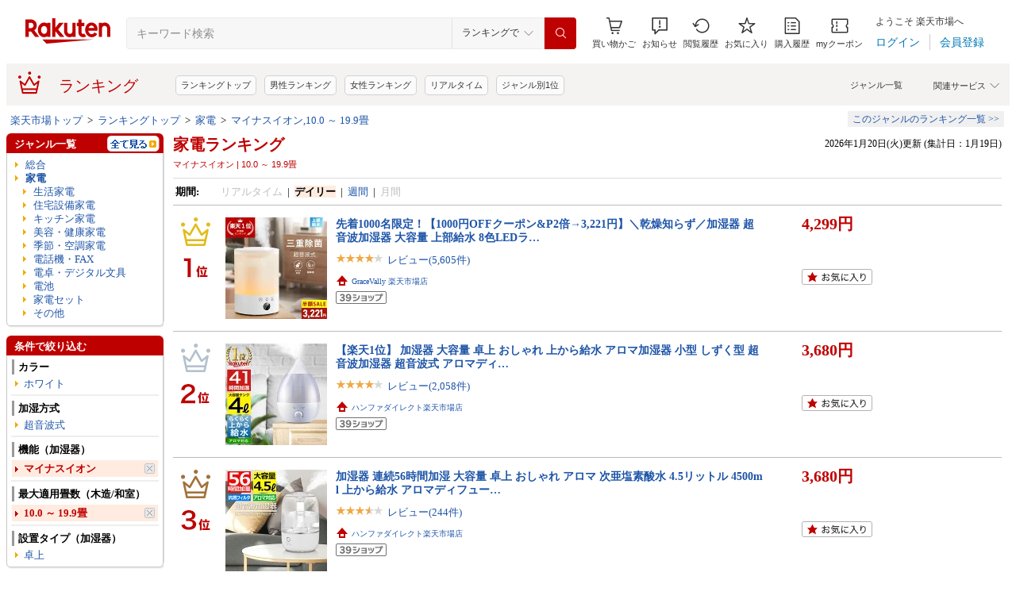

--- FILE ---
content_type: application/javascript; charset=EUC-JP
request_url: https://api.ranking.rakuten.co.jp/q?qt=1&eid=11&enc=0&du=6&gid=562637&ge=9&len=100&slen=40&offset=20&protocol=secure&callback=jsonp65626371111111&_=1768905864013
body_size: 4680
content:
jsonp65626371111111({"code":"0","items":[{"asurakuareanames":"","asurakuareas":"","asurakuflg":"0","asurakuprefs":"","dealpoint":null,"genreId":"562637","genrecolor":"#BF0000","genrename":"家電","genrepath":"/0/562637/100644/565080/212495","haspricerange":0,"imageurl128":"https://tshop.r10s.jp/brita/cabinet/bx/item_cartridge/maxtra/maxtrapro-8_p01.jpg?fitin=128:128","imageurl64":"https://tshop.r10s.jp/brita/cabinet/bx/item_cartridge/maxtra/maxtrapro-8_p01.jpg?fitin=64:64","itemid":10000161,"itemname":"【レビュー特典あり】【訳アリ】公式 浄水器のブリタ 交換用カートリッジ マクストラプロ ピュアパフォー…","itempointendtime":0,"itempointrate":"0","itempointstarttime":0,"itemurl":"https://item.rakuten.co.jp/brita/maxtraplus-8/","kakaku":"7,990円","mobileshoppointendtime":0,"mobileshoppointrate":"0","mobileshoppointstarttime":0,"mobileurl":"http://m.rakuten.co.jp/brita/n/maxtraplus-8/","postageflg":0,"prerank":"0","price":"7990","rank":"1","revavedecimal":"77","revaveinteger":"4","reviewave":"4.77","reviewnum":"22325","reviewurl":"https://review.rakuten.co.jp/item/1/368318_10000161/1.1/","revnumcomma":"22,325","rtrurl":"https://ranking.rakuten.co.jp/realtime/562637/","servicetype":"","shopid":368318,"shopname":"浄水器のブリタ公式 楽天市場店","shoppointendtime":0,"shoppointrate":"0","shoppointstarttime":0,"shopurl":"https://www.rakuten.co.jp/brita/","tags":null,"updatedate":"2026/01/20","updatetime":"19:36"},{"asurakuareanames":"","asurakuareas":"","asurakuflg":"0","asurakuprefs":"","dealpoint":null,"genreId":"562637","genrepath":"/0/562637/100191/212540/509412","haspricerange":1,"imageurl128":"https://tshop.r10s.jp/mtgec-beauty/cabinet/refa/refa_siron_pro/imgrc0110490381.jpg?fitin=128:128","imageurl64":"https://tshop.r10s.jp/mtgec-beauty/cabinet/refa/refa_siron_pro/imgrc0110490381.jpg?fitin=64:64","itemid":10002142,"itemname":"【国内シェア&楽天総合1位！】リファ公式店 ストレートアイロン プロ ツヤ ストレートアイロン リファ Re…","itempointendtime":0,"itempointrate":"0","itempointstarttime":0,"itemurl":"https://item.rakuten.co.jp/mtgec-beauty/3891620108/","kakaku":"23,000円～","mobileshoppointendtime":0,"mobileshoppointrate":"0","mobileshoppointstarttime":0,"mobileurl":"http://m.rakuten.co.jp/mtgec-beauty/n/3891620108/","postageflg":0,"prerank":"0","price":"23000","rank":"2","revavedecimal":"62","revaveinteger":"4","reviewave":"4.62","reviewnum":"1854","reviewurl":"https://review.rakuten.co.jp/item/1/262320_10002142/1.1/","revnumcomma":"1,854","servicetype":"","shopid":262320,"shopname":"MTG ONLINESHOP","shoppointendtime":0,"shoppointrate":"0","shoppointstarttime":0,"shopurl":"https://www.rakuten.co.jp/mtgec-beauty/","tags":null},{"asurakuareanames":"","asurakuareas":"","asurakuflg":"0","asurakuprefs":"","dealpoint":null,"genreId":"562637","genrepath":"/0/562637/204200/204492/562638","haspricerange":0,"imageurl128":"https://tshop.r10s.jp/store-ecovacs-japan/cabinet/campaign/260116/dkx55-12ee.jpg?fitin=128:128","imageurl64":"https://tshop.r10s.jp/store-ecovacs-japan/cabinet/campaign/260116/dkx55-12ee.jpg?fitin=64:64","itemid":10000405,"itemname":"【クーポン利用で29,800円！1/20まで】ロボット掃除機 DEEBOT N20 PRO PLUS エコバックス ECOVACS 吸引 …","itempointendtime":0,"itempointrate":"0","itempointstarttime":0,"itemurl":"https://item.rakuten.co.jp/store-ecovacs-japan/dkx55-12ee/","kakaku":"69,800円","mobileshoppointendtime":0,"mobileshoppointrate":"0","mobileshoppointstarttime":0,"mobileurl":"http://m.rakuten.co.jp/store-ecovacs-japan/n/dkx55-12ee/","postageflg":0,"prerank":"0","price":"69800","rank":"3","revavedecimal":"49","revaveinteger":"4","reviewave":"4.49","reviewnum":"1639","reviewurl":"https://review.rakuten.co.jp/item/1/346082_10000405/1.1/","revnumcomma":"1,639","servicetype":"","shopid":346082,"shopname":"エコバックスジャパン公式 ストア","shoppointendtime":0,"shoppointrate":"0","shoppointstarttime":0,"shopurl":"https://www.rakuten.co.jp/store-ecovacs-japan/","tags":null},{"asurakuareanames":"","asurakuareas":"","asurakuflg":"0","asurakuprefs":"","dealpoint":null,"genreId":"562637","genrepath":"/0/562637/100644/565076","haspricerange":0,"imageurl128":"https://tshop.r10s.jp/roomy/cabinet/500cart_all/500cart_11g/p10n-4/win2006-nx014-1_gt01.jpg?fitin=128:128","imageurl64":"https://tshop.r10s.jp/roomy/cabinet/500cart_all/500cart_11g/p10n-4/win2006-nx014-1_gt01.jpg?fitin=64:64","itemid":10015766,"itemname":"●楽天1位●【2大特典付き＋30レシピ付】レコルト 豆乳メーカー 全自動 豆乳機 スープメーカー 自動調理 …","itempointendtime":253402268399000,"itempointrate":"10","itempointstarttime":1759204800000,"itemurl":"https://item.rakuten.co.jp/roomy/win20oct27h03/","kakaku":"13,200円","mobileshoppointendtime":0,"mobileshoppointrate":"0","mobileshoppointstarttime":0,"mobileurl":"http://m.rakuten.co.jp/roomy/n/win20oct27h03/","postageflg":0,"prerank":"0","price":"13200","rank":"4","revavedecimal":"67","revaveinteger":"4","reviewave":"4.67","reviewnum":"14638","reviewurl":"https://review.rakuten.co.jp/item/1/227333_10015766/1.1/","revnumcomma":"14,638","servicetype":"","shopid":227333,"shopname":"インテリアショップ roomy","shoppointendtime":0,"shoppointrate":"0","shoppointstarttime":0,"shopurl":"https://www.rakuten.co.jp/roomy/","tags":null},{"asurakuareanames":"","asurakuareas":"","asurakuflg":"0","asurakuprefs":"","dealpoint":null,"genreId":"562637","genrepath":"/0/562637/502823/204549","haspricerange":0,"imageurl128":"https://tshop.r10s.jp/liberesta/cabinet/12001527/m1-5980-1.jpg?fitin=128:128","imageurl64":"https://tshop.r10s.jp/liberesta/cabinet/12001527/m1-5980-1.jpg?fitin=64:64","itemid":10000108,"itemname":"【クーポンで最安5980円】「楽天1位」加湿器 ハイブリッド加湿器 大容量 5L 超音波式 加熱式 加湿器 おし…","itempointendtime":0,"itempointrate":"0","itempointstarttime":0,"itemurl":"https://item.rakuten.co.jp/liberesta/aqua-m1/","kakaku":"6,980円","mobileshoppointendtime":0,"mobileshoppointrate":"0","mobileshoppointstarttime":0,"mobileurl":"http://m.rakuten.co.jp/liberesta/n/aqua-m1/","postageflg":0,"prerank":"0","price":"6980","rank":"5","revavedecimal":"28","revaveinteger":"4","reviewave":"4.28","reviewnum":"10030","reviewurl":"https://review.rakuten.co.jp/item/1/402969_10000108/1.1/","revnumcomma":"10,030","servicetype":"","shopid":402969,"shopname":"LIBER-E","shoppointendtime":0,"shoppointrate":"0","shoppointstarttime":0,"shopurl":"https://www.rakuten.co.jp/liberesta/","tags":null},{"asurakuareanames":"","asurakuareas":"","asurakuflg":"0","asurakuprefs":"","dealpoint":null,"genreId":"562637","genrepath":"/0/562637/100644/208512/208514","haspricerange":1,"imageurl128":"https://tshop.r10s.jp/e-kurashi/cabinet/rank-img/018/main-s1w83.jpg?fitin=128:128","imageurl64":"https://tshop.r10s.jp/e-kurashi/cabinet/rank-img/018/main-s1w83.jpg?fitin=64:64","itemid":10017265,"itemname":"IHクッキングヒーター 卓上 1口 1000W 1400W IHコンロ EER-S100/YEN-S140 卓上IHコンロ IH調理器 IH調理…","itempointendtime":0,"itempointrate":"0","itempointstarttime":0,"itemurl":"https://item.rakuten.co.jp/e-kurashi/qt604/","kakaku":"4,980円～","mobileshoppointendtime":1769129999000,"mobileshoppointrate":"1-5","mobileshoppointstarttime":1768870800000,"mobileurl":"http://m.rakuten.co.jp/e-kurashi/n/qt604/","postageflg":0,"prerank":"0","price":"4980","rank":"6","revavedecimal":"47","revaveinteger":"4","reviewave":"4.47","reviewnum":"1440","reviewurl":"https://review.rakuten.co.jp/item/1/205937_10017265/1.1/","revnumcomma":"1,440","servicetype":"","shopid":205937,"shopname":"くらしのeショップ","shoppointendtime":1769129999000,"shoppointrate":"1-5","shoppointstarttime":1768870800000,"shopurl":"https://www.rakuten.co.jp/e-kurashi/","tags":null},{"asurakuareanames":"","asurakuareas":"","asurakuflg":"0","asurakuprefs":"","dealpoint":null,"genreId":"562637","genrepath":"/0/562637/100191/212540/502792","haspricerange":1,"imageurl128":"https://tshop.r10s.jp/mtgec-beauty/cabinet/refa/beautech_dryer_se/flick/dryer-se.jpg?fitin=128:128","imageurl64":"https://tshop.r10s.jp/mtgec-beauty/cabinet/refa/beautech_dryer_se/flick/dryer-se.jpg?fitin=64:64","itemid":10002451,"itemname":"【リファ公式店 最新ドライヤー】ビューテック ドライヤー SE ReFa BEAUTECH DRYER SE ReFa コンパクト …","itempointendtime":0,"itempointrate":"0","itempointstarttime":0,"itemurl":"https://item.rakuten.co.jp/mtgec-beauty/2009320101/","kakaku":"33,000円～","mobileshoppointendtime":0,"mobileshoppointrate":"0","mobileshoppointstarttime":0,"mobileurl":"http://m.rakuten.co.jp/mtgec-beauty/n/2009320101/","postageflg":0,"prerank":"0","price":"33000","rank":"7","revavedecimal":"57","revaveinteger":"4","reviewave":"4.57","reviewnum":"23","reviewurl":"https://review.rakuten.co.jp/item/1/262320_10002451/1.1/","revnumcomma":"23","servicetype":"","shopid":262320,"shopname":"MTG ONLINESHOP","shoppointendtime":0,"shoppointrate":"0","shoppointstarttime":0,"shopurl":"https://www.rakuten.co.jp/mtgec-beauty/","tags":null},{"asurakuareanames":"","asurakuareas":"","asurakuflg":"0","asurakuprefs":"","dealpoint":null,"genreId":"562637","genrepath":"/0/562637/553158/208401/212326","haspricerange":0,"imageurl128":"https://tshop.r10s.jp/masanios/cabinet/12240803/imgrc0120979690.jpg?fitin=128:128","imageurl64":"https://tshop.r10s.jp/masanios/cabinet/12240803/imgrc0120979690.jpg?fitin=64:64","itemid":10181990,"itemname":"パナソニック VE-GD28DL-Sコードレス電話機（子機1台付き）","itempointendtime":0,"itempointrate":"0","itempointstarttime":0,"itemurl":"https://item.rakuten.co.jp/masanios/panasonic-ve-gd28dl-s/","kakaku":"9,990円","mobileshoppointendtime":0,"mobileshoppointrate":"0","mobileshoppointstarttime":0,"mobileurl":"http://m.rakuten.co.jp/masanios/n/panasonic-ve-gd28dl-s/","postageflg":1,"prerank":"0","price":"9990","rank":"8","revavedecimal":"00","revaveinteger":"0","reviewave":"0.00","reviewnum":"0","reviewurl":"https://review.rakuten.co.jp/item/1/191617_10181990/1.1/","revnumcomma":"0","servicetype":"","shopid":191617,"shopname":"マサニ電気株式会社　楽天市場店","shoppointendtime":0,"shoppointrate":"0","shoppointstarttime":0,"shopurl":"https://www.rakuten.co.jp/masanios/","tags":null},{"asurakuareanames":"","asurakuareas":"","asurakuflg":"0","asurakuprefs":"","dealpoint":null,"genreId":"562637","genrepath":"/0/562637/562640/501103","haspricerange":0,"imageurl128":"https://tshop.r10s.jp/nobu-house/cabinet/12262823/260109.jpg?fitin=128:128","imageurl64":"https://tshop.r10s.jp/nobu-house/cabinet/12262823/260109.jpg?fitin=64:64","itemid":10000002,"itemname":"●楽天1位●【在庫あり】 Panasonic パナソニック ビューティ・トワレ 温水洗浄便座 ｜CH951SWS｜CH951SP…","itempointendtime":0,"itempointrate":"0","itempointstarttime":0,"itemurl":"https://item.rakuten.co.jp/nobu-house/compass1750227312/","kakaku":"16,780円","mobileshoppointendtime":0,"mobileshoppointrate":"0","mobileshoppointstarttime":0,"mobileurl":"http://m.rakuten.co.jp/nobu-house/n/compass1750227312/","postageflg":1,"prerank":"0","price":"16780","rank":"9","revavedecimal":"70","revaveinteger":"4","reviewave":"4.70","reviewnum":"60","reviewurl":"https://review.rakuten.co.jp/item/1/434852_10000002/1.1/","revnumcomma":"60","servicetype":"","shopid":434852,"shopname":"NOBU house","shoppointendtime":0,"shoppointrate":"0","shoppointstarttime":0,"shopurl":"https://www.rakuten.co.jp/nobu-house/","tags":null},{"asurakuareanames":"","asurakuareas":"","asurakuflg":"0","asurakuprefs":"","dealpoint":null,"genreId":"562637","genrepath":"/0/562637/204200/204492/565105","haspricerange":0,"imageurl128":"https://tshop.r10s.jp/shark/cabinet/renamethum/p00/cs150jae_3s_45off.jpg?fitin=128:128","imageurl64":"https://tshop.r10s.jp/shark/cabinet/renamethum/p00/cs150jae_3s_45off.jpg?fitin=64:64","itemid":10000421,"itemname":"45％OFF セール 【Shark 公式】Shark シャーク EVOPOWER SYSTEM STD+ コードレススティッククリーナー 追…","itempointendtime":1769648399000,"itempointrate":"1","itempointstarttime":1769040000000,"itemurl":"https://item.rakuten.co.jp/shark/cs150jae-set3a/","kakaku":"33,275円","mobileshoppointendtime":0,"mobileshoppointrate":"0","mobileshoppointstarttime":0,"mobileurl":"http://m.rakuten.co.jp/shark/n/cs150jae-set3a/","postageflg":0,"prerank":"0","price":"33275","rank":"10","revavedecimal":"51","revaveinteger":"4","reviewave":"4.51","reviewnum":"788","reviewurl":"https://review.rakuten.co.jp/item/1/384513_10000421/1.1/","revnumcomma":"788","servicetype":"","shopid":384513,"shopname":"SharkNinja公式楽天市場店","shoppointendtime":0,"shoppointrate":"0","shoppointstarttime":0,"shopurl":"https://www.rakuten.co.jp/shark/","tags":null},{"asurakuareanames":"","asurakuareas":"","asurakuflg":"0","asurakuprefs":"","dealpoint":null,"genreId":"562637","genrepath":"/0/562637/204200/204492/565105","haspricerange":0,"imageurl128":"https://tshop.r10s.jp/azusa/cabinet/supersale/timesale/a7_13200-m2.jpg?fitin=128:128","imageurl64":"https://tshop.r10s.jp/azusa/cabinet/supersale/timesale/a7_13200-m2.jpg?fitin=64:64","itemid":10000136,"itemname":"史上初曲がる掃除機 【初売りクーポンで13,200円！楽天1位】 掃除機 コードレス 65kPa吸引力 自立式 自走…","itempointendtime":1768921199000,"itempointrate":"3","itempointstarttime":1768903200000,"itemurl":"https://item.rakuten.co.jp/azusa/a019/","kakaku":"16,800円","mobileshoppointendtime":0,"mobileshoppointrate":"0","mobileshoppointstarttime":0,"mobileurl":"http://m.rakuten.co.jp/azusa/n/a019/","postageflg":0,"prerank":"0","price":"16800","rank":"11","revavedecimal":"38","revaveinteger":"4","reviewave":"4.38","reviewnum":"3187","reviewurl":"https://review.rakuten.co.jp/item/1/398321_10000136/1.1/","revnumcomma":"3,187","servicetype":"","shopid":398321,"shopname":"春夏秋冬","shoppointendtime":0,"shoppointrate":"0","shoppointstarttime":0,"shopurl":"https://www.rakuten.co.jp/azusa/","tags":null},{"asurakuareanames":"","asurakuareas":"","asurakuflg":"0","asurakuprefs":"","dealpoint":null,"genreId":"562637","genrepath":"/0/562637/502823/100188/212290","haspricerange":0,"imageurl128":"https://tshop.r10s.jp/i-collect/cabinet/item02/2000008004.jpg?fitin=128:128","imageurl64":"https://tshop.r10s.jp/i-collect/cabinet/item02/2000008004.jpg?fitin=64:64","itemid":10012527,"itemname":"【公式】イワタニ Iwatani カセットガスストーブ デカ暖III CB-STV-DKD3 カセットガス ストーブ 暖房 災…","itempointendtime":0,"itempointrate":"0","itempointstarttime":0,"itemurl":"https://item.rakuten.co.jp/i-collect/2000008004/","kakaku":"21,800円","mobileshoppointendtime":0,"mobileshoppointrate":"0","mobileshoppointstarttime":0,"mobileurl":"http://m.rakuten.co.jp/i-collect/n/2000008004/","postageflg":0,"prerank":"0","price":"21800","rank":"12","revavedecimal":"00","revaveinteger":"0","reviewave":"0.00","reviewnum":"0","reviewurl":"https://review.rakuten.co.jp/item/1/266674_10012527/1.1/","revnumcomma":"0","servicetype":"","shopid":266674,"shopname":"イワタニアイコレクト","shoppointendtime":0,"shoppointrate":"0","shoppointstarttime":0,"shopurl":"https://www.rakuten.co.jp/i-collect/","tags":null},{"asurakuareanames":"","asurakuareas":"","asurakuflg":"0","asurakuprefs":"","dealpoint":null,"genreId":"562637","genrepath":"/0/562637/100191/212540/509417","haspricerange":1,"imageurl128":"https://tshop.r10s.jp/createsstore/cabinet/ci/curlpro-sr-theme.jpg?fitin=128:128","imageurl64":"https://tshop.r10s.jp/createsstore/cabinet/ci/curlpro-sr-theme.jpg?fitin=64:64","itemid":10000002,"itemname":"★公式店限定 保証期間最大2年★【クレイツ公式】 コテ カールアイロン カールプロ SR クレイツ ヘアアイ…","itempointendtime":0,"itempointrate":"0","itempointstarttime":0,"itemurl":"https://item.rakuten.co.jp/createsstore/curl-pro-2/","kakaku":"10,780円～","mobileshoppointendtime":1769252399000,"mobileshoppointrate":"10","mobileshoppointstarttime":1768496400000,"mobileurl":"http://m.rakuten.co.jp/createsstore/n/curl-pro-2/","postageflg":1,"prerank":"0","price":"10780","rank":"13","revavedecimal":"74","revaveinteger":"4","reviewave":"4.74","reviewnum":"99","reviewurl":"https://review.rakuten.co.jp/item/1/420245_10000002/1.1/","revnumcomma":"99","servicetype":"","shopid":420245,"shopname":"クレイツ公式楽天市場店","shoppointendtime":1769252399000,"shoppointrate":"10","shoppointstarttime":1768496400000,"shopurl":"https://www.rakuten.co.jp/createsstore/","tags":null},{"asurakuareanames":"","asurakuareas":"","asurakuflg":"0","asurakuprefs":"","dealpoint":null,"genreId":"562637","genrepath":"/0/562637/100191/212575/208532","haspricerange":0,"imageurl128":"https://tshop.r10s.jp/panasonic-store/cabinet/banner/thumb/es-p300u_main.jpg?fitin=128:128","imageurl64":"https://tshop.r10s.jp/panasonic-store/cabinet/banner/thumb/es-p300u_main.jpg?fitin=64:64","itemid":10001558,"itemname":"【公式店】パナソニック リニアシェーバー ラムダッシュ パームイン LITE 選べる3色 ES-P330U 無料ギフト…","itempointendtime":0,"itempointrate":"0","itempointstarttime":0,"itemurl":"https://item.rakuten.co.jp/panasonic-store/es-p330u-h/","kakaku":"19,981円","mobileshoppointendtime":0,"mobileshoppointrate":"0","mobileshoppointstarttime":0,"mobileurl":"http://m.rakuten.co.jp/panasonic-store/n/es-p330u-h/","postageflg":0,"prerank":"0","price":"19981","rank":"14","revavedecimal":"40","revaveinteger":"4","reviewave":"4.40","reviewnum":"45","reviewurl":"https://review.rakuten.co.jp/item/1/414582_10001558/1.1/","revnumcomma":"45","servicetype":"","shopid":414582,"shopname":"Panasonic Store Plus 楽天市場店","shoppointendtime":0,"shoppointrate":"0","shoppointstarttime":0,"shopurl":"https://www.rakuten.co.jp/panasonic-store/","tags":null},{"asurakuareanames":"","asurakuareas":"","asurakuflg":"0","asurakuprefs":"","dealpoint":null,"genreId":"562637","genrepath":"/0/562637/100644/208478/212416","haspricerange":0,"imageurl128":"https://tshop.r10s.jp/hotch-potch/cabinet/kago800_img1/00014805.jpg?fitin=128:128","imageurl64":"https://tshop.r10s.jp/hotch-potch/cabinet/kago800_img1/00014805.jpg?fitin=64:64","itemid":10017854,"itemname":"◆楽天1位◆【当店限定豪華6大特典】フードプロセッサー レコルト コードレス カプセルカッターボンヌ ブ…","itempointendtime":253402268399000,"itempointrate":"10","itempointstarttime":1758186000000,"itemurl":"https://item.rakuten.co.jp/hotch-potch/00014805-cordless-bonne/","kakaku":"9,900円","mobileshoppointendtime":0,"mobileshoppointrate":"0","mobileshoppointstarttime":0,"mobileurl":"http://m.rakuten.co.jp/hotch-potch/n/00014805-cordless-bonne/","postageflg":0,"prerank":"0","price":"9900","rank":"15","revavedecimal":"70","revaveinteger":"4","reviewave":"4.70","reviewnum":"8499","reviewurl":"https://review.rakuten.co.jp/item/1/207920_10017854/1.1/","revnumcomma":"8,499","servicetype":"","shopid":207920,"shopname":"ホッチポッチ自由が丘 WEB shop","shoppointendtime":0,"shoppointrate":"0","shoppointstarttime":0,"shopurl":"https://www.rakuten.co.jp/hotch-potch/","tags":null},{"asurakuareanames":"","asurakuareas":"","asurakuflg":"0","asurakuprefs":"","dealpoint":null,"genreId":"562637","genrepath":"/0/562637/204200/555420","haspricerange":0,"imageurl128":"https://tshop.r10s.jp/ytya/cabinet/product/12130798/ym06-1880.jpg?fitin=128:128","imageurl64":"https://tshop.r10s.jp/ytya/cabinet/product/12130798/ym06-1880.jpg?fitin=64:64","itemid":10001753,"itemname":"【楽天1位★豪華な特典】＼クーポンで1,880円／毛玉取り【2025進化版】毛玉取り器 電動 強力6枚刃 生地を…","itempointendtime":0,"itempointrate":"0","itempointstarttime":0,"itemurl":"https://item.rakuten.co.jp/ytya/ytya-ym06/","kakaku":"2,380円","mobileshoppointendtime":0,"mobileshoppointrate":"0","mobileshoppointstarttime":0,"mobileurl":"http://m.rakuten.co.jp/ytya/n/ytya-ym06/","postageflg":0,"prerank":"0","price":"2380","rank":"16","revavedecimal":"59","revaveinteger":"4","reviewave":"4.59","reviewnum":"1349","reviewurl":"https://review.rakuten.co.jp/item/1/401676_10001753/1.1/","revnumcomma":"1,349","servicetype":"","shopid":401676,"shopname":"YTYA","shoppointendtime":0,"shoppointrate":"0","shoppointstarttime":0,"shopurl":"https://www.rakuten.co.jp/ytya/","tags":null},{"asurakuareanames":"","asurakuareas":"","asurakuflg":"0","asurakuprefs":"","dealpoint":null,"genreId":"562637","genrepath":"/0/562637/100191/212575/212567/562674","haspricerange":0,"imageurl128":"https://tshop.r10s.jp/mrock/cabinet/k/sp2/imgrc0080344128a.jpg?fitin=128:128","imageurl64":"https://tshop.r10s.jp/mrock/cabinet/k/sp2/imgrc0080344128a.jpg?fitin=64:64","itemid":10012094,"itemname":"【ケノン 公式　 最新バージョン】日本製 脱毛器 ランキング578週1位※レビュー19万件美顔器 家庭用 ムダ…","itempointendtime":0,"itempointrate":"0","itempointstarttime":0,"itemurl":"https://item.rakuten.co.jp/mrock/ke-non/","kakaku":"79,800円","mobileshoppointendtime":0,"mobileshoppointrate":"0","mobileshoppointstarttime":0,"mobileurl":"http://m.rakuten.co.jp/mrock/n/ke-non/","postageflg":0,"prerank":"0","price":"79800","rank":"17","revavedecimal":"32","revaveinteger":"4","reviewave":"4.32","reviewnum":"195201","reviewurl":"https://review.rakuten.co.jp/item/1/202137_10012094/1.1/","revnumcomma":"195,201","servicetype":"","shopid":202137,"shopname":"エムロック楽天市場店","shoppointendtime":0,"shoppointrate":"0","shoppointstarttime":0,"shopurl":"https://www.rakuten.co.jp/mrock/","tags":null},{"asurakuareanames":"","asurakuareas":"","asurakuflg":"0","asurakuprefs":"","dealpoint":null,"genreId":"562637","genrepath":"/0/562637/100644/208435/301609","haspricerange":0,"imageurl128":"https://tshop.r10s.jp/i-collect/cabinet/item01/2000008145_m.jpg?fitin=128:128","imageurl64":"https://tshop.r10s.jp/i-collect/cabinet/item01/2000008145_m.jpg?fitin=64:64","itemid":10012534,"itemname":"【公式】イワタニ Iwatani 岩谷 イワタニカセットフー カセットこんろ＆カセットガスストーブ イザまる C…","itempointendtime":0,"itempointrate":"0","itempointstarttime":0,"itemurl":"https://item.rakuten.co.jp/i-collect/2000008145/","kakaku":"14,080円","mobileshoppointendtime":0,"mobileshoppointrate":"0","mobileshoppointstarttime":0,"mobileurl":"http://m.rakuten.co.jp/i-collect/n/2000008145/","postageflg":1,"prerank":"0","price":"14080","rank":"18","revavedecimal":"80","revaveinteger":"4","reviewave":"4.80","reviewnum":"5","reviewurl":"https://review.rakuten.co.jp/item/1/266674_10012534/1.1/","revnumcomma":"5","servicetype":"","shopid":266674,"shopname":"イワタニアイコレクト","shoppointendtime":0,"shoppointrate":"0","shoppointstarttime":0,"shopurl":"https://www.rakuten.co.jp/i-collect/","tags":null},{"asurakuareanames":"","asurakuareas":"","asurakuflg":"0","asurakuprefs":"","dealpoint":null,"genreId":"562637","genrepath":"/0/562637/502823/208390","haspricerange":1,"imageurl128":"https://tshop.r10s.jp/irisplaza-r/cabinet/12113165/imgrc0114583901.jpg?fitin=128:128","imageurl64":"https://tshop.r10s.jp/irisplaza-r/cabinet/12113165/imgrc0114583901.jpg?fitin=64:64","itemid":10148555,"itemname":"【楽天1位常連！】ホットカーペット 2畳 3畳 1畳 1.5畳 本体 TEKNOS 電気カーペット 一人用 電気マット …","itempointendtime":0,"itempointrate":"0","itempointstarttime":0,"itemurl":"https://item.rakuten.co.jp/irisplaza-r/7252045/","kakaku":"3,150円～","mobileshoppointendtime":0,"mobileshoppointrate":"0","mobileshoppointstarttime":0,"mobileurl":"http://m.rakuten.co.jp/irisplaza-r/n/7252045/","postageflg":0,"prerank":"0","price":"3150","rank":"19","revavedecimal":"24","revaveinteger":"4","reviewave":"4.24","reviewnum":"170","reviewurl":"https://review.rakuten.co.jp/item/1/358201_10148555/1.1/","revnumcomma":"170","servicetype":"","shopid":358201,"shopname":"アイリスオーヤマ公式 楽天市場店","shoppointendtime":0,"shoppointrate":"0","shoppointstarttime":0,"shopurl":"https://www.rakuten.co.jp/irisplaza-r/","tags":null},{"asurakuareanames":"","asurakuareas":"","asurakuflg":"0","asurakuprefs":"","dealpoint":null,"genreId":"562637","genrepath":"/0/562637/204200/204492/562638","haspricerange":0,"imageurl128":"https://tshop.r10s.jp/store-ecovacs-japan/cabinet/deebot/t50/omni/2511_thumb.jpg?fitin=128:128","imageurl64":"https://tshop.r10s.jp/store-ecovacs-japan/cabinet/deebot/t50/omni/2511_thumb.jpg?fitin=64:64","itemid":10000468,"itemname":"ロボット掃除機 DEEBOT T50 OMNI エコバックス 公式 ECOVACS お掃除ロボット 掃除機 自動掃除機 掃除ロボ…","itempointendtime":0,"itempointrate":"0","itempointstarttime":0,"itemurl":"https://item.rakuten.co.jp/store-ecovacs-japan/ddx57-12ee/","kakaku":"129,800円","mobileshoppointendtime":0,"mobileshoppointrate":"0","mobileshoppointstarttime":0,"mobileurl":"http://m.rakuten.co.jp/store-ecovacs-japan/n/ddx57-12ee/","postageflg":0,"prerank":"0","price":"129800","rank":"20","revavedecimal":"57","revaveinteger":"4","reviewave":"4.57","reviewnum":"640","reviewurl":"https://review.rakuten.co.jp/item/1/346082_10000468/1.1/","revnumcomma":"640","servicetype":"","shopid":346082,"shopname":"エコバックスジャパン公式 ストア","shoppointendtime":0,"shoppointrate":"0","shoppointstarttime":0,"shopurl":"https://www.rakuten.co.jp/store-ecovacs-japan/","tags":null}],"num":20,"query":{"abt":"","age":"0","area":"00","arf":"0","du":"6","eid":"11","enc":"0","event_rnk_id":null,"ge":"9","gid":"562637","iid":"","kw":"","len":"100","lv":"1","ly":"","mb":"0","mv":"1","offset":"20","pr":"00","price":"0","prl":"","protocol":"secure","pru":"","qt":"1","rt":"1","rvf":"0","s4type":"1","sgid":"","sl":"0","slen":"40","soffset":"","sqt":"0","srt":"1","sstart":"","st":"0","start":"1","stx":"","tag":""},"rankingid":0,"status":"Success"})

--- FILE ---
content_type: application/javascript
request_url: https://gettime.r10s.jp/?callback=jQuery360046342813818196116_1768905864010&_=1768905864011
body_size: 11
content:
jQuery360046342813818196116_1768905864010({"epoch":"1768905866"})

--- FILE ---
content_type: application/javascript; charset=EUC-JP
request_url: https://api.ranking.rakuten.co.jp/q?qt=1&eid=11&enc=0&du=1&gid=204200&ge=9&len=100&slen=40&offset=20&protocol=secure&callback=jsonp212042001111111&_=1768905864014
body_size: 3917
content:
jsonp212042001111111({"code":"0","items":[{"asurakuareanames":"","asurakuareas":"","asurakuflg":"0","asurakuprefs":"","dealpoint":null,"genreId":"204200","genrecolor":"#BF0000","genrename":"生活家電","genrepath":"/0/562637/204200/204492/565105","haspricerange":0,"imageurl128":"https://tshop.r10s.jp/dyson/cabinet/product/11757365/imgrc0166253147.jpg?fitin=128:128","imageurl64":"https://tshop.r10s.jp/dyson/cabinet/product/11757365/imgrc0166253147.jpg?fitin=64:64","itemid":10002000,"itemname":"【スタンド付モデル】 ダイソン Dyson V12 Detect Slim Fluffy 掃除機 コードレス掃除機 dyson SV46FFEX …","itempointendtime":null,"itempointrate":null,"itempointstarttime":null,"itemurl":"https://item.rakuten.co.jp/dyson/496012-01_c1/","kakaku":"89,650円","mobileshoppointendtime":null,"mobileshoppointrate":null,"mobileshoppointstarttime":null,"mobileurl":"http://m.rakuten.co.jp/dyson/n/496012-01_c1/","postageflg":0,"prerank":"1","price":"89650","rank":"1","revavedecimal":"70","revaveinteger":"4","reviewave":"4.70","reviewnum":"43","reviewurl":"https://review.rakuten.co.jp/item/1/311718_10002000/1.1/","revnumcomma":"43","rtrurl":"https://ranking.rakuten.co.jp/daily/204200/","servicetype":"1","shopid":311718,"shopname":"Dyson公式 楽天市場店","shoppointendtime":null,"shoppointrate":null,"shoppointstarttime":null,"shopurl":"https://www.rakuten.co.jp/dyson/","tags":null,"updatedate":"2026/01/20","updatetime":""},{"asurakuareanames":"","asurakuareas":"","asurakuflg":"0","asurakuprefs":"","dealpoint":null,"genreId":"204200","genrepath":"/0/562637/204200/204492/565105","haspricerange":0,"imageurl128":"https://tshop.r10s.jp/shark/cabinet/renamethum/p00/cs150jae_3s_45off.jpg?fitin=128:128","imageurl64":"https://tshop.r10s.jp/shark/cabinet/renamethum/p00/cs150jae_3s_45off.jpg?fitin=64:64","itemid":10000421,"itemname":"45％OFF セール 【Shark 公式】Shark シャーク EVOPOWER SYSTEM STD+ コードレススティッククリーナー 追…","itempointendtime":null,"itempointrate":null,"itempointstarttime":null,"itemurl":"https://item.rakuten.co.jp/shark/cs150jae-set3a/","kakaku":"33,275円","mobileshoppointendtime":null,"mobileshoppointrate":null,"mobileshoppointstarttime":null,"mobileurl":"http://m.rakuten.co.jp/shark/n/cs150jae-set3a/","postageflg":0,"prerank":"2","price":"33275","rank":"2","revavedecimal":"52","revaveinteger":"4","reviewave":"4.52","reviewnum":"778","reviewurl":"https://review.rakuten.co.jp/item/1/384513_10000421/1.1/","revnumcomma":"778","servicetype":"1","shopid":384513,"shopname":"SharkNinja公式楽天市場店","shoppointendtime":null,"shoppointrate":null,"shoppointstarttime":null,"shopurl":"https://www.rakuten.co.jp/shark/","tags":null},{"asurakuareanames":"","asurakuareas":"","asurakuflg":"0","asurakuprefs":"","dealpoint":null,"genreId":"204200","genrepath":"/0/562637/204200/204492/562638","haspricerange":0,"imageurl128":"https://tshop.r10s.jp/store-ecovacs-japan/cabinet/campaign/260116/ddx57-12ee.jpg?fitin=128:128","imageurl64":"https://tshop.r10s.jp/store-ecovacs-japan/cabinet/campaign/260116/ddx57-12ee.jpg?fitin=64:64","itemid":10000468,"itemname":"【クーポン利用で54,800円＆P5倍！1/18～1/19】ロボット掃除機 DEEBOT T50 OMNI エコバックス 公式 ECOVA…","itempointendtime":null,"itempointrate":null,"itempointstarttime":null,"itemurl":"https://item.rakuten.co.jp/store-ecovacs-japan/ddx57-12ee/","kakaku":"129,800円","mobileshoppointendtime":null,"mobileshoppointrate":null,"mobileshoppointstarttime":null,"mobileurl":"http://m.rakuten.co.jp/store-ecovacs-japan/n/ddx57-12ee/","postageflg":0,"prerank":"3","price":"129800","rank":"3","revavedecimal":"57","revaveinteger":"4","reviewave":"4.57","reviewnum":"638","reviewurl":"https://review.rakuten.co.jp/item/1/346082_10000468/1.1/","revnumcomma":"638","servicetype":"1","shopid":346082,"shopname":"エコバックスジャパン公式 ストア","shoppointendtime":null,"shoppointrate":null,"shoppointstarttime":null,"shopurl":"https://www.rakuten.co.jp/store-ecovacs-japan/","tags":null},{"asurakuareanames":"","asurakuareas":"","asurakuflg":"0","asurakuprefs":"","dealpoint":null,"genreId":"204200","genrepath":"/0/562637/204200/204492/562638","haspricerange":0,"imageurl128":"https://tshop.r10s.jp/store-ecovacs-japan/cabinet/campaign/260116/dkx55-12ee.jpg?fitin=128:128","imageurl64":"https://tshop.r10s.jp/store-ecovacs-japan/cabinet/campaign/260116/dkx55-12ee.jpg?fitin=64:64","itemid":10000405,"itemname":"【クーポン利用で29,800円！1/20まで】ロボット掃除機 DEEBOT N20 PRO PLUS エコバックス ECOVACS 吸引 …","itempointendtime":null,"itempointrate":null,"itempointstarttime":null,"itemurl":"https://item.rakuten.co.jp/store-ecovacs-japan/dkx55-12ee/","kakaku":"69,800円","mobileshoppointendtime":null,"mobileshoppointrate":null,"mobileshoppointstarttime":null,"mobileurl":"http://m.rakuten.co.jp/store-ecovacs-japan/n/dkx55-12ee/","postageflg":0,"prerank":"4","price":"69800","rank":"4","revavedecimal":"49","revaveinteger":"4","reviewave":"4.49","reviewnum":"1635","reviewurl":"https://review.rakuten.co.jp/item/1/346082_10000405/1.1/","revnumcomma":"1,635","servicetype":"1","shopid":346082,"shopname":"エコバックスジャパン公式 ストア","shoppointendtime":null,"shoppointrate":null,"shoppointstarttime":null,"shopurl":"https://www.rakuten.co.jp/store-ecovacs-japan/","tags":null},{"asurakuareanames":"","asurakuareas":"","asurakuflg":"0","asurakuprefs":"","dealpoint":null,"genreId":"204200","genrepath":"/0/562637/204200/204492/565105","haspricerange":0,"imageurl128":"https://tshop.r10s.jp/dyson/cabinet/product/08999921/imgrc0166276415.jpg?fitin=128:128","imageurl64":"https://tshop.r10s.jp/dyson/cabinet/product/08999921/imgrc0166276415.jpg?fitin=64:64","itemid":10000338,"itemname":"【特別価格P10倍】 ダイソン Dyson Cyclone V10 Fluffy 掃除機 コードレス掃除機 dyson SV12 FF LF ダイ…","itempointendtime":null,"itempointrate":null,"itempointstarttime":null,"itemurl":"https://item.rakuten.co.jp/dyson/244396-01/","kakaku":"37,800円","mobileshoppointendtime":null,"mobileshoppointrate":null,"mobileshoppointstarttime":null,"mobileurl":"http://m.rakuten.co.jp/dyson/n/244396-01/","postageflg":0,"prerank":"5","price":"37800","rank":"5","revavedecimal":"24","revaveinteger":"4","reviewave":"4.24","reviewnum":"1832","reviewurl":"https://review.rakuten.co.jp/item/1/311718_10000338/1.1/","revnumcomma":"1,832","servicetype":"1","shopid":311718,"shopname":"Dyson公式 楽天市場店","shoppointendtime":null,"shoppointrate":null,"shoppointstarttime":null,"shopurl":"https://www.rakuten.co.jp/dyson/","tags":null},{"asurakuareanames":"","asurakuareas":"","asurakuflg":"0","asurakuprefs":"","dealpoint":null,"genreId":"204200","genrepath":"/0/562637/204200/204492/565105","haspricerange":0,"imageurl128":"https://tshop.r10s.jp/dyson/cabinet/product/09874093/imgrc0164640254.jpg?fitin=128:128","imageurl64":"https://tshop.r10s.jp/dyson/cabinet/product/09874093/imgrc0164640254.jpg?fitin=64:64","itemid":10001863,"itemname":"【期間限定P11倍】 ダイソン Dyson Digital Slim Origin 掃除機 コードレス掃除機 dyson SV18FFOR2 ダイ…","itempointendtime":null,"itempointrate":null,"itempointstarttime":null,"itemurl":"https://item.rakuten.co.jp/dyson/447956-01/","kakaku":"33,303円","mobileshoppointendtime":null,"mobileshoppointrate":null,"mobileshoppointstarttime":null,"mobileurl":"http://m.rakuten.co.jp/dyson/n/447956-01/","postageflg":0,"prerank":"6","price":"33303","rank":"6","revavedecimal":"47","revaveinteger":"4","reviewave":"4.47","reviewnum":"298","reviewurl":"https://review.rakuten.co.jp/item/1/311718_10001863/1.1/","revnumcomma":"298","servicetype":"1","shopid":311718,"shopname":"Dyson公式 楽天市場店","shoppointendtime":null,"shoppointrate":null,"shoppointstarttime":null,"shopurl":"https://www.rakuten.co.jp/dyson/","tags":null},{"asurakuareanames":"","asurakuareas":"","asurakuflg":"0","asurakuprefs":"","dealpoint":null,"genreId":"204200","genrepath":"/0/562637/204200/204492/565105","haspricerange":0,"imageurl128":"https://tshop.r10s.jp/nene777/cabinet/compass1763028336.jpg?fitin=128:128","imageurl64":"https://tshop.r10s.jp/nene777/cabinet/compass1763028336.jpg?fitin=64:64","itemid":10000018,"itemname":"掃除機【楽天12連冠達成！吸引力完全進化65Kpa超強力!革新版グリーンLEDライト付＆65分連続稼働＆自立式&…","itempointendtime":null,"itempointrate":null,"itempointstarttime":null,"itemurl":"https://item.rakuten.co.jp/nene777/compass1747365900/","kakaku":"11,980円","mobileshoppointendtime":null,"mobileshoppointrate":null,"mobileshoppointstarttime":null,"mobileurl":"http://m.rakuten.co.jp/nene777/n/compass1747365900/","postageflg":1,"prerank":"8","price":"11980","rank":"7","revavedecimal":"62","revaveinteger":"4","reviewave":"4.62","reviewnum":"2155","reviewurl":"https://review.rakuten.co.jp/item/1/433113_10000018/1.1/","revnumcomma":"2,155","servicetype":"1","shopid":433113,"shopname":"NENE777楽天市場店","shoppointendtime":null,"shoppointrate":null,"shoppointstarttime":null,"shopurl":"https://www.rakuten.co.jp/nene777/","tags":null},{"asurakuareanames":"","asurakuareas":"","asurakuflg":"0","asurakuprefs":"","dealpoint":null,"genreId":"204200","genrepath":"/0/562637/204200/555420","haspricerange":0,"imageurl128":"https://tshop.r10s.jp/yoshedirect/cabinet/10401161/10401169/xyhq01/qmq-2580.jpg?fitin=128:128","imageurl64":"https://tshop.r10s.jp/yoshedirect/cabinet/10401161/10401169/xyhq01/qmq-2580.jpg?fitin=64:64","itemid":10000011,"itemname":"【クーポンで2,580円】「連続週間1位」毛玉取り 電動 6枚刃 充電式 毛玉取り器 2段階調整 コードレス 240…","itempointendtime":null,"itempointrate":null,"itempointstarttime":null,"itemurl":"https://item.rakuten.co.jp/yoshedirect/2312ss03/","kakaku":"2,880円","mobileshoppointendtime":null,"mobileshoppointrate":null,"mobileshoppointstarttime":null,"mobileurl":"http://m.rakuten.co.jp/yoshedirect/n/2312ss03/","postageflg":0,"prerank":"7","price":"2880","rank":"8","revavedecimal":"62","revaveinteger":"4","reviewave":"4.62","reviewnum":"5350","reviewurl":"https://review.rakuten.co.jp/item/1/423929_10000011/1.1/","revnumcomma":"5,350","servicetype":"1","shopid":423929,"shopname":"YOSHEDIRECT","shoppointendtime":null,"shoppointrate":null,"shoppointstarttime":null,"shopurl":"https://www.rakuten.co.jp/yoshedirect/","tags":null},{"asurakuareanames":"","asurakuareas":"","asurakuflg":"0","asurakuprefs":"","dealpoint":null,"genreId":"204200","genrepath":"/0/562637/204200/204492/565105","haspricerange":0,"imageurl128":"https://tshop.r10s.jp/dyson/cabinet/product/11756959/imgrc0166330951.jpg?fitin=128:128","imageurl64":"https://tshop.r10s.jp/dyson/cabinet/product/11756959/imgrc0166330951.jpg?fitin=64:64","itemid":10002008,"itemname":"【期間限定P11倍】 ダイソン Dyson Pencilvac Fluffycones 掃除機 コードレス掃除機 dyson SV50FC ダイソ…","itempointendtime":null,"itempointrate":null,"itempointstarttime":null,"itemurl":"https://item.rakuten.co.jp/dyson/499044-01/","kakaku":"74,910円","mobileshoppointendtime":null,"mobileshoppointrate":null,"mobileshoppointstarttime":null,"mobileurl":"http://m.rakuten.co.jp/dyson/n/499044-01/","postageflg":0,"prerank":"10","price":"74910","rank":"9","revavedecimal":"74","revaveinteger":"4","reviewave":"4.74","reviewnum":"1563","reviewurl":"https://review.rakuten.co.jp/item/1/311718_10002008/1.1/","revnumcomma":"1,563","servicetype":"1","shopid":311718,"shopname":"Dyson公式 楽天市場店","shoppointendtime":null,"shoppointrate":null,"shoppointstarttime":null,"shopurl":"https://www.rakuten.co.jp/dyson/","tags":null},{"asurakuareanames":"","asurakuareas":"","asurakuflg":"0","asurakuprefs":"","dealpoint":null,"genreId":"204200","genrepath":"/0/562637/204200/204492/565105","haspricerange":0,"imageurl128":"https://tshop.r10s.jp/nanobig/cabinet/02988222/oragerr35/oragerr35_main.jpg?fitin=128:128","imageurl64":"https://tshop.r10s.jp/nanobig/cabinet/02988222/oragerr35/oragerr35_main.jpg?fitin=64:64","itemid":10000922,"itemname":"新発売【2年保証】掃除機 コードレス掃除機 RR35 自動ゴミ回収ステーション 自動ゴミ収集ドック ごみ収集…","itempointendtime":null,"itempointrate":null,"itempointstarttime":null,"itemurl":"https://item.rakuten.co.jp/nanobig/cleaner-cordless-rr35/","kakaku":"19,980円","mobileshoppointendtime":null,"mobileshoppointrate":null,"mobileshoppointstarttime":null,"mobileurl":"http://m.rakuten.co.jp/nanobig/n/cleaner-cordless-rr35/","postageflg":1,"prerank":"11","price":"19980","rank":"10","revavedecimal":"62","revaveinteger":"4","reviewave":"4.62","reviewnum":"756","reviewurl":"https://review.rakuten.co.jp/item/1/277822_10000922/1.1/","revnumcomma":"756","servicetype":"1","shopid":277822,"shopname":"ナノビッグ楽天市場店","shoppointendtime":null,"shoppointrate":null,"shoppointstarttime":null,"shopurl":"https://www.rakuten.co.jp/nanobig/","tags":null},{"asurakuareanames":"","asurakuareas":"","asurakuflg":"0","asurakuprefs":"","dealpoint":null,"genreId":"204200","genrepath":"/0/562637/204200/204492/565105","haspricerange":0,"imageurl128":"https://tshop.r10s.jp/nanobig/cabinet/02988222/oragerr11/oragerr11_main.jpg?fitin=128:128","imageurl64":"https://tshop.r10s.jp/nanobig/cabinet/02988222/oragerr11/oragerr11_main.jpg?fitin=64:64","itemid":10000898,"itemname":"2026新モデル【2年保証】掃除機 コードレス掃除機 Orage史上 超高性能 RR11 軽量 人気 1位 自立 自走式 …","itempointendtime":null,"itempointrate":null,"itempointstarttime":null,"itemurl":"https://item.rakuten.co.jp/nanobig/cleaner-cordless-rr11/","kakaku":"13,500円","mobileshoppointendtime":null,"mobileshoppointrate":null,"mobileshoppointstarttime":null,"mobileurl":"http://m.rakuten.co.jp/nanobig/n/cleaner-cordless-rr11/","postageflg":1,"prerank":"14","price":"13500","rank":"11","revavedecimal":"52","revaveinteger":"4","reviewave":"4.52","reviewnum":"2848","reviewurl":"https://review.rakuten.co.jp/item/1/277822_10000898/1.1/","revnumcomma":"2,848","servicetype":"1","shopid":277822,"shopname":"ナノビッグ楽天市場店","shoppointendtime":null,"shoppointrate":null,"shoppointstarttime":null,"shopurl":"https://www.rakuten.co.jp/nanobig/","tags":null},{"asurakuareanames":"","asurakuareas":"","asurakuflg":"0","asurakuprefs":"","dealpoint":null,"genreId":"204200","genrepath":"/0/562637/204200/204492/562638","haspricerange":0,"imageurl128":"https://tshop.r10s.jp/store-ecovacs-japan/cabinet/campaign/260116/ydlx11-35ee.jpg?fitin=128:128","imageurl64":"https://tshop.r10s.jp/store-ecovacs-japan/cabinet/campaign/260116/ydlx11-35ee.jpg?fitin=64:64","itemid":10000502,"itemname":"【クーポン利用で34,800円！1/20まで】＜9/17新発売＞ロボット掃除機 DEEBOT N30 PLUSエコバックス 公式 …","itempointendtime":null,"itempointrate":null,"itempointstarttime":null,"itemurl":"https://item.rakuten.co.jp/store-ecovacs-japan/ydlx11-35ee/","kakaku":"69,800円","mobileshoppointendtime":null,"mobileshoppointrate":null,"mobileshoppointstarttime":null,"mobileurl":"http://m.rakuten.co.jp/store-ecovacs-japan/n/ydlx11-35ee/","postageflg":0,"prerank":"39","price":"69800","rank":"12","revavedecimal":"49","revaveinteger":"4","reviewave":"4.49","reviewnum":"89","reviewurl":"https://review.rakuten.co.jp/item/1/346082_10000502/1.1/","revnumcomma":"89","servicetype":"1","shopid":346082,"shopname":"エコバックスジャパン公式 ストア","shoppointendtime":null,"shoppointrate":null,"shoppointstarttime":null,"shopurl":"https://www.rakuten.co.jp/store-ecovacs-japan/","tags":null},{"asurakuareanames":"","asurakuareas":"","asurakuflg":"0","asurakuprefs":"","dealpoint":null,"genreId":"204200","genrepath":"/0/562637/204200/555420","haspricerange":0,"imageurl128":"https://tshop.r10s.jp/ytya/cabinet/product/12130798/ym06-1980.jpg?fitin=128:128","imageurl64":"https://tshop.r10s.jp/ytya/cabinet/product/12130798/ym06-1980.jpg?fitin=64:64","itemid":10001753,"itemname":"【楽天1位★豪華な特典】＼クーポンで1,980円／毛玉取り【2025進化版】毛玉取り器 電動 強力6枚刃 生地を…","itempointendtime":null,"itempointrate":null,"itempointstarttime":null,"itemurl":"https://item.rakuten.co.jp/ytya/ytya-ym06/","kakaku":"2,480円","mobileshoppointendtime":null,"mobileshoppointrate":null,"mobileshoppointstarttime":null,"mobileurl":"http://m.rakuten.co.jp/ytya/n/ytya-ym06/","postageflg":0,"prerank":"13","price":"2480","rank":"13","revavedecimal":"58","revaveinteger":"4","reviewave":"4.58","reviewnum":"1325","reviewurl":"https://review.rakuten.co.jp/item/1/401676_10001753/1.1/","revnumcomma":"1,325","servicetype":"1","shopid":401676,"shopname":"YTYA","shoppointendtime":null,"shoppointrate":null,"shoppointstarttime":null,"shopurl":"https://www.rakuten.co.jp/ytya/","tags":null},{"asurakuareanames":"","asurakuareas":"","asurakuflg":"0","asurakuprefs":"","dealpoint":null,"genreId":"204200","genrepath":"/0/562637/204200/204492/562638","haspricerange":0,"imageurl128":"https://tshop.r10s.jp/roborockjapandirect/cabinet/products/joyimg/12745666/imgrc0132009951.jpg?fitin=128:128","imageurl64":"https://tshop.r10s.jp/roborockjapandirect/cabinet/products/joyimg/12745666/imgrc0132009951.jpg?fitin=64:64","itemid":10000140,"itemname":"ロボロック Roborock ロボット掃除機 QrevoL お掃除ロボット 水拭き対応 強力吸引 ゴミ収集 静音設計 時…","itempointendtime":null,"itempointrate":null,"itempointstarttime":null,"itemurl":"https://item.rakuten.co.jp/roborockjapandirect/6936905903426/","kakaku":"149,800円","mobileshoppointendtime":null,"mobileshoppointrate":null,"mobileshoppointstarttime":null,"mobileurl":"http://m.rakuten.co.jp/roborockjapandirect/n/6936905903426/","postageflg":0,"prerank":"17","price":"149800","rank":"14","revavedecimal":"78","revaveinteger":"4","reviewave":"4.78","reviewnum":"186","reviewurl":"https://review.rakuten.co.jp/item/1/421543_10000140/1.1/","revnumcomma":"186","servicetype":"1","shopid":421543,"shopname":"ROBOROCK JAPAN DIRECT","shoppointendtime":null,"shoppointrate":null,"shoppointstarttime":null,"shopurl":"https://www.rakuten.co.jp/roborockjapandirect/","tags":null},{"asurakuareanames":"","asurakuareas":"","asurakuflg":"0","asurakuprefs":"","dealpoint":null,"genreId":"204200","genrepath":"/0/562637/204200/208360","haspricerange":1,"imageurl128":"https://tshop.r10s.jp/irisplaza-r/cabinet/12113165/imgrc0112831661.jpg?fitin=128:128","imageurl64":"https://tshop.r10s.jp/irisplaza-r/cabinet/12113165/imgrc0112831661.jpg?fitin=64:64","itemid":10140541,"itemname":"＼楽天ランキング1位獲得！／ 布団乾燥機 アイリスオーヤマ ダニ対策 ツインノズル 小型 軽量 コンパクト…","itempointendtime":null,"itempointrate":null,"itempointstarttime":null,"itemurl":"https://item.rakuten.co.jp/irisplaza-r/288494/","kakaku":"12,800円～","mobileshoppointendtime":null,"mobileshoppointrate":null,"mobileshoppointstarttime":null,"mobileurl":"http://m.rakuten.co.jp/irisplaza-r/n/288494/","postageflg":0,"prerank":"21","price":"12800","rank":"15","revavedecimal":"45","revaveinteger":"4","reviewave":"4.45","reviewnum":"219","reviewurl":"https://review.rakuten.co.jp/item/1/358201_10140541/1.1/","revnumcomma":"219","servicetype":"1","shopid":358201,"shopname":"アイリスオーヤマ公式 楽天市場店","shoppointendtime":null,"shoppointrate":null,"shoppointstarttime":null,"shopurl":"https://www.rakuten.co.jp/irisplaza-r/","tags":null},{"asurakuareanames":"","asurakuareas":"","asurakuflg":"0","asurakuprefs":"","dealpoint":null,"genreId":"204200","genrepath":"/0/562637/204200/204492/565105","haspricerange":0,"imageurl128":"https://tshop.r10s.jp/shark/cabinet/renamethum/p00/ch966j.jpg?fitin=128:128","imageurl64":"https://tshop.r10s.jp/shark/cabinet/renamethum/p00/ch966j.jpg?fitin=64:64","itemid":10000088,"itemname":"【Shark 公式】 Shark シャーク 充電式 サイクロンスティッククリーナー CH966J / サイクロン掃除機 コー…","itempointendtime":null,"itempointrate":null,"itempointstarttime":null,"itemurl":"https://item.rakuten.co.jp/shark/ch966j/","kakaku":"19,800円","mobileshoppointendtime":null,"mobileshoppointrate":null,"mobileshoppointstarttime":null,"mobileurl":"http://m.rakuten.co.jp/shark/n/ch966j/","postageflg":0,"prerank":"46","price":"19800","rank":"16","revavedecimal":"15","revaveinteger":"4","reviewave":"4.15","reviewnum":"657","reviewurl":"https://review.rakuten.co.jp/item/1/384513_10000088/1.1/","revnumcomma":"657","servicetype":"1","shopid":384513,"shopname":"SharkNinja公式楽天市場店","shoppointendtime":null,"shoppointrate":null,"shoppointstarttime":null,"shopurl":"https://www.rakuten.co.jp/shark/","tags":null},{"asurakuareanames":"","asurakuareas":"","asurakuflg":"0","asurakuprefs":"","dealpoint":null,"genreId":"204200","genrepath":"/0/562637/204200/565069/211874/211876","haspricerange":1,"imageurl128":"https://tshop.r10s.jp/next-online/cabinet/06938766/08787750/samune20251016.jpg?fitin=128:128","imageurl64":"https://tshop.r10s.jp/next-online/cabinet/06938766/08787750/samune20251016.jpg?fitin=64:64","itemid":10000180,"itemname":"レビュー36,000件超！【楽天1位＆高評価★4.59】洗濯機かさ上げ台 防音 防振 ふんばるゾウ 正規品 4個セ…","itempointendtime":null,"itempointrate":null,"itempointstarttime":null,"itemurl":"https://item.rakuten.co.jp/next-online/10000180/","kakaku":"1,980円～","mobileshoppointendtime":null,"mobileshoppointrate":null,"mobileshoppointstarttime":null,"mobileurl":"http://m.rakuten.co.jp/next-online/n/10000180/","postageflg":0,"prerank":"15","price":"1980","rank":"17","revavedecimal":"59","revaveinteger":"4","reviewave":"4.59","reviewnum":"36742","reviewurl":"https://review.rakuten.co.jp/item/1/372877_10000180/1.1/","revnumcomma":"36,742","servicetype":"1","shopid":372877,"shopname":"Nextオンライン","shoppointendtime":null,"shoppointrate":null,"shoppointstarttime":null,"shopurl":"https://www.rakuten.co.jp/next-online/","tags":null},{"asurakuareanames":"","asurakuareas":"","asurakuflg":"0","asurakuprefs":"","dealpoint":null,"genreId":"204200","genrepath":"/0/562637/204200/204492/562638","haspricerange":0,"imageurl128":"https://tshop.r10s.jp/roborockjapandirect/cabinet/products/joyimg/12745666/imgrc0131282619.jpg?fitin=128:128","imageurl64":"https://tshop.r10s.jp/roborockjapandirect/cabinet/products/joyimg/12745666/imgrc0131282619.jpg?fitin=64:64","itemid":10000139,"itemname":"【1月23日まで使える100,000円クーポン発行中】ロボロック Roborock ロボット掃除機 Saros10R お掃除ロボ…","itempointendtime":null,"itempointrate":null,"itempointstarttime":null,"itemurl":"https://item.rakuten.co.jp/roborockjapandirect/6936905903761/","kakaku":"269,800円","mobileshoppointendtime":null,"mobileshoppointrate":null,"mobileshoppointstarttime":null,"mobileurl":"http://m.rakuten.co.jp/roborockjapandirect/n/6936905903761/","postageflg":0,"prerank":"26","price":"269800","rank":"18","revavedecimal":"76","revaveinteger":"4","reviewave":"4.76","reviewnum":"176","reviewurl":"https://review.rakuten.co.jp/item/1/421543_10000139/1.1/","revnumcomma":"176","servicetype":"1","shopid":421543,"shopname":"ROBOROCK JAPAN DIRECT","shoppointendtime":null,"shoppointrate":null,"shoppointstarttime":null,"shopurl":"https://www.rakuten.co.jp/roborockjapandirect/","tags":null},{"asurakuareanames":"","asurakuareas":"","asurakuflg":"0","asurakuprefs":"","dealpoint":null,"genreId":"204200","genrepath":"/0/562637/204200/204492/565105","haspricerange":0,"imageurl128":"https://tshop.r10s.jp/dyson/cabinet/product/09679188/hero_sv33ffpl_point.jpg?fitin=128:128","imageurl64":"https://tshop.r10s.jp/dyson/cabinet/product/09679188/hero_sv33ffpl_point.jpg?fitin=64:64","itemid":10001839,"itemname":"【期間限定P11倍】 ダイソン Dyson Micro Plus 掃除機 コードレス掃除機 dyson SV33FFPL ダイソン公式 新…","itempointendtime":null,"itempointrate":null,"itempointstarttime":null,"itemurl":"https://item.rakuten.co.jp/dyson/447813-01/","kakaku":"49,800円","mobileshoppointendtime":null,"mobileshoppointrate":null,"mobileshoppointstarttime":null,"mobileurl":"http://m.rakuten.co.jp/dyson/n/447813-01/","postageflg":0,"prerank":"16","price":"49800","rank":"19","revavedecimal":"59","revaveinteger":"4","reviewave":"4.59","reviewnum":"68","reviewurl":"https://review.rakuten.co.jp/item/1/311718_10001839/1.1/","revnumcomma":"68","servicetype":"1","shopid":311718,"shopname":"Dyson公式 楽天市場店","shoppointendtime":null,"shoppointrate":null,"shoppointstarttime":null,"shopurl":"https://www.rakuten.co.jp/dyson/","tags":null},{"asurakuareanames":"","asurakuareas":"","asurakuflg":"0","asurakuprefs":"","dealpoint":null,"genreId":"204200","genrepath":"/0/562637/204200/204492/565105","haspricerange":0,"imageurl128":"https://tshop.r10s.jp/b-surprise2/cabinet/11479466/4549873142449.jpg?fitin=128:128","imageurl64":"https://tshop.r10s.jp/b-surprise2/cabinet/11479466/4549873142449.jpg?fitin=64:64","itemid":10082750,"itemname":"掃除機 日立 コードレス ラクかるスティック PV-BL3J-N シャンパンゴールド スティック クリーナー 縦型 …","itempointendtime":null,"itempointrate":null,"itempointstarttime":null,"itemurl":"https://item.rakuten.co.jp/b-surprise2/4549873142449/","kakaku":"32,800円","mobileshoppointendtime":null,"mobileshoppointrate":null,"mobileshoppointstarttime":null,"mobileurl":"http://m.rakuten.co.jp/b-surprise2/n/4549873142449/","postageflg":0,"prerank":"25","price":"32800","rank":"20","revavedecimal":"46","revaveinteger":"4","reviewave":"4.46","reviewnum":"149","reviewurl":"https://review.rakuten.co.jp/item/1/332002_10082750/1.1/","revnumcomma":"149","servicetype":"1","shopid":332002,"shopname":"Bサプライズ　楽天市場店","shoppointendtime":null,"shoppointrate":null,"shoppointstarttime":null,"shopurl":"https://www.rakuten.co.jp/b-surprise2/","tags":null}],"num":20,"query":{"abt":"","age":"0","area":"00","arf":"0","du":"1","eid":"11","enc":"0","event_rnk_id":null,"ge":"9","gid":"204200","iid":"","kw":"","len":"100","lv":"1","ly":"","mb":"0","mv":"1","offset":"20","pr":"00","price":"0","prl":"","protocol":"secure","pru":"","qt":"1","rt":"1","rvf":"0","s4type":"1","sgid":"","sl":"0","slen":"40","soffset":"","sqt":"0","srt":"1","sstart":"","st":"0","start":"1","stx":"","tag":""},"rankingid":0,"status":"Success"})

--- FILE ---
content_type: application/javascript
request_url: https://cart-api.step.rakuten.co.jp/rms/mall/cart/jsonp/list/?sid=1010&callback=r2jsonp176890586560907837050074240981
body_size: -15
content:
r2jsonp176890586560907837050074240981({"status":"300","message":"cartKey not created.","count":""})

--- FILE ---
content_type: application/javascript; charset=EUC-JP
request_url: https://api.ranking.rakuten.co.jp/q?qt=1&eid=11&enc=0&du=1&gid=562640&ge=9&len=100&slen=40&offset=20&protocol=secure&callback=jsonp315626401111111&_=1768905864015
body_size: 4225
content:
jsonp315626401111111({"code":"0","items":[{"asurakuareanames":"","asurakuareas":"","asurakuflg":"0","asurakuprefs":"","dealpoint":null,"genreId":"562640","genrecolor":"#BF0000","genrename":"住宅設備家電","genrepath":"/0/562637/562640/501103","haspricerange":0,"imageurl128":"https://tshop.r10s.jp/nobu-house/cabinet/12262823/260109.jpg?fitin=128:128","imageurl64":"https://tshop.r10s.jp/nobu-house/cabinet/12262823/260109.jpg?fitin=64:64","itemid":10000002,"itemname":"●楽天1位●【在庫あり】 Panasonic パナソニック ビューティ・トワレ 温水洗浄便座 ｜CH951SWS｜CH951SP…","itempointendtime":null,"itempointrate":null,"itempointstarttime":null,"itemurl":"https://item.rakuten.co.jp/nobu-house/compass1750227312/","kakaku":"16,780円","mobileshoppointendtime":null,"mobileshoppointrate":null,"mobileshoppointstarttime":null,"mobileurl":"http://m.rakuten.co.jp/nobu-house/n/compass1750227312/","postageflg":1,"prerank":"1","price":"16780","rank":"1","revavedecimal":"70","revaveinteger":"4","reviewave":"4.70","reviewnum":"60","reviewurl":"https://review.rakuten.co.jp/item/1/434852_10000002/1.1/","revnumcomma":"60","rtrurl":"https://ranking.rakuten.co.jp/daily/562640/","servicetype":"1","shopid":434852,"shopname":"NOBU house","shoppointendtime":null,"shoppointrate":null,"shoppointstarttime":null,"shopurl":"https://www.rakuten.co.jp/nobu-house/","tags":null,"updatedate":"2026/01/20","updatetime":""},{"asurakuareanames":"","asurakuareas":"","asurakuflg":"0","asurakuprefs":"","dealpoint":null,"genreId":"562640","genrepath":"/0/562637/562640/501103","haspricerange":1,"imageurl128":"https://tshop.r10s.jp/prostock/cabinet/mem_item/10978816/imgrc0097994542.jpg?fitin=128:128","imageurl64":"https://tshop.r10s.jp/prostock/cabinet/mem_item/10978816/imgrc0097994542.jpg?fitin=64:64","itemid":10126742,"itemname":"【在庫あり、当日発送・脱臭機能付】東芝 温水洗浄便座　クリーンウォッシュ（オート脱臭・ステンレスノ…","itempointendtime":null,"itempointrate":null,"itempointstarttime":null,"itemurl":"https://item.rakuten.co.jp/prostock/10126742/","kakaku":"17,580円～","mobileshoppointendtime":null,"mobileshoppointrate":null,"mobileshoppointstarttime":null,"mobileurl":"http://m.rakuten.co.jp/prostock/n/10126742/","postageflg":1,"prerank":"4","price":"17580","rank":"2","revavedecimal":"62","revaveinteger":"4","reviewave":"4.62","reviewnum":"140","reviewurl":"https://review.rakuten.co.jp/item/1/336871_10126742/1.1/","revnumcomma":"140","servicetype":"1","shopid":336871,"shopname":"プロストック楽天市場店","shoppointendtime":null,"shoppointrate":null,"shoppointstarttime":null,"shopurl":"https://www.rakuten.co.jp/prostock/","tags":null},{"asurakuareanames":"","asurakuareas":"","asurakuflg":"0","asurakuprefs":"","dealpoint":null,"genreId":"562640","genrepath":"/0/562637/562640/101758","haspricerange":0,"imageurl128":"https://tshop.r10s.jp/denki-de-material/cabinet/item/shk48455/shk48455_10set_main.jpg?fitin=128:128","imageurl64":"https://tshop.r10s.jp/denki-de-material/cabinet/item/shk48455/shk48455_10set_main.jpg?fitin=64:64","itemid":10000003,"itemname":"火災報知器　SHK48455K　10個以上購入専用　住宅火災警報器　煙感知器　パナソニック　けむり当番　住宅用","itempointendtime":null,"itempointrate":null,"itempointstarttime":null,"itemurl":"https://item.rakuten.co.jp/denki-de-material/shk48455_10/","kakaku":"1,890円","mobileshoppointendtime":null,"mobileshoppointrate":null,"mobileshoppointstarttime":null,"mobileurl":"http://m.rakuten.co.jp/denki-de-material/n/shk48455_10/","postageflg":1,"prerank":"496","price":"1890","rank":"3","revavedecimal":"67","revaveinteger":"4","reviewave":"4.67","reviewnum":"6","reviewurl":"https://review.rakuten.co.jp/item/1/423494_10000003/1.1/","revnumcomma":"6","servicetype":"1","shopid":423494,"shopname":"でんきサロンまてりある楽天市場店","shoppointendtime":null,"shoppointrate":null,"shoppointstarttime":null,"shopurl":"https://www.rakuten.co.jp/denki-de-material/","tags":null},{"asurakuareanames":"","asurakuareas":"","asurakuflg":"0","asurakuprefs":"","dealpoint":null,"genreId":"562640","genrepath":"/0/562637/562640/501103","haspricerange":0,"imageurl128":"https://tshop.r10s.jp/kirin-shoten/cabinet/mem_item/09800218/imgrc0101311770.jpg?fitin=128:128","imageurl64":"https://tshop.r10s.jp/kirin-shoten/cabinet/mem_item/09800218/imgrc0101311770.jpg?fitin=64:64","itemid":10000447,"itemname":"パナソニック 温水洗浄便座 CH951SWS ( CH941SWS 後継モデル ) Panasonic 温水便座 洗浄便座 暖房便座 便…","itempointendtime":null,"itempointrate":null,"itempointstarttime":null,"itemurl":"https://item.rakuten.co.jp/kirin-shoten/10000447/","kakaku":"16,828円","mobileshoppointendtime":null,"mobileshoppointrate":null,"mobileshoppointstarttime":null,"mobileurl":"http://m.rakuten.co.jp/kirin-shoten/n/10000447/","postageflg":1,"prerank":"538","price":"16828","rank":"4","revavedecimal":"50","revaveinteger":"4","reviewave":"4.50","reviewnum":"32","reviewurl":"https://review.rakuten.co.jp/item/1/316170_10000447/1.1/","revnumcomma":"32","servicetype":"1","shopid":316170,"shopname":"キリン商店","shoppointendtime":null,"shoppointrate":null,"shoppointstarttime":null,"shopurl":"https://www.rakuten.co.jp/kirin-shoten/","tags":null},{"asurakuareanames":"","asurakuareas":"","asurakuflg":"0","asurakuprefs":"","dealpoint":null,"genreId":"562640","genrepath":"/0/562637/562640/555421","haspricerange":0,"imageurl128":"https://tshop.r10s.jp/life-ma/cabinet/vl-swe210kla_1.jpg?fitin=128:128","imageurl64":"https://tshop.r10s.jp/life-ma/cabinet/vl-swe210kla_1.jpg?fitin=64:64","itemid":10001090,"itemname":"【1/20エントリー当店最大P5倍】【工事無し】Panasonic パナソニック VL-SWE210KLA ワイヤレスモニター付…","itempointendtime":null,"itempointrate":null,"itempointstarttime":null,"itemurl":"https://item.rakuten.co.jp/life-ma/vl-swe210kla/","kakaku":"21,679円","mobileshoppointendtime":null,"mobileshoppointrate":null,"mobileshoppointstarttime":null,"mobileurl":"http://m.rakuten.co.jp/life-ma/n/vl-swe210kla/","postageflg":0,"prerank":"22","price":"21679","rank":"5","revavedecimal":"60","revaveinteger":"4","reviewave":"4.60","reviewnum":"20","reviewurl":"https://review.rakuten.co.jp/item/1/420719_10001090/1.1/","revnumcomma":"20","servicetype":"1","shopid":420719,"shopname":"ライフマーケット楽天市場店","shoppointendtime":null,"shoppointrate":null,"shoppointstarttime":null,"shopurl":"https://www.rakuten.co.jp/life-ma/","tags":null},{"asurakuareanames":"","asurakuareas":"","asurakuflg":"0","asurakuprefs":"","dealpoint":null,"genreId":"562640","genrepath":"/0/562637/562640/501103","haspricerange":0,"imageurl128":"https://tshop.r10s.jp/maido-diy/cabinet/tokune/ch951spf-sale.jpg?fitin=128:128","imageurl64":"https://tshop.r10s.jp/maido-diy/cabinet/tokune/ch951spf-sale.jpg?fitin=64:64","itemid":10710417,"itemname":"『在庫あり』 パナソニック　CH951SPF　トイレ 便座 温水洗浄便座 ビューティ・トワレ 脱臭無 パステルア…","itempointendtime":null,"itempointrate":null,"itempointstarttime":null,"itemurl":"https://item.rakuten.co.jp/maido-diy/ch951spf-sale/","kakaku":"16,953円","mobileshoppointendtime":null,"mobileshoppointrate":null,"mobileshoppointstarttime":null,"mobileurl":"http://m.rakuten.co.jp/maido-diy/n/ch951spf-sale/","postageflg":1,"prerank":"357","price":"16953","rank":"6","revavedecimal":"00","revaveinteger":"5","reviewave":"5.00","reviewnum":"2","reviewurl":"https://review.rakuten.co.jp/item/1/224348_10710417/1.1/","revnumcomma":"2","servicetype":"1","shopid":224348,"shopname":"まいどDIY","shoppointendtime":null,"shoppointrate":null,"shoppointstarttime":null,"shopurl":"https://www.rakuten.co.jp/maido-diy/","tags":null},{"asurakuareanames":"","asurakuareas":"","asurakuflg":"0","asurakuprefs":"","dealpoint":null,"genreId":"562640","genrepath":"/0/562637/562640/555421","haspricerange":0,"imageurl128":"https://tshop.r10s.jp/m-space/cabinet/06900166/06900169/imgrc0256770853.jpg?fitin=128:128","imageurl64":"https://tshop.r10s.jp/m-space/cabinet/06900166/06900169/imgrc0256770853.jpg?fitin=64:64","itemid":10001159,"itemname":"パナソニック テレビドアホン VL-SE50KFA 1セット（VL-SE50KFの後継品）","itempointendtime":null,"itempointrate":null,"itempointstarttime":null,"itemurl":"https://item.rakuten.co.jp/m-space/pa022-1/","kakaku":"24,780円","mobileshoppointendtime":null,"mobileshoppointrate":null,"mobileshoppointstarttime":null,"mobileurl":"http://m.rakuten.co.jp/m-space/n/pa022-1/","postageflg":1,"prerank":"51","price":"24780","rank":"7","revavedecimal":"75","revaveinteger":"4","reviewave":"4.75","reviewnum":"12","reviewurl":"https://review.rakuten.co.jp/item/1/369161_10001159/1.1/","revnumcomma":"12","servicetype":"1","shopid":369161,"shopname":"まてりある　すぺーす","shoppointendtime":null,"shoppointrate":null,"shoppointstarttime":null,"shopurl":"https://www.rakuten.co.jp/m-space/","tags":null},{"asurakuareanames":"","asurakuareas":"","asurakuflg":"0","asurakuprefs":"","dealpoint":null,"genreId":"562640","genrepath":"/0/562637/562640/555421","haspricerange":0,"imageurl128":"https://tshop.r10s.jp/ei-one/cabinet/syouhin_seikatu/03883722/imgrc0125961080.jpg?fitin=128:128","imageurl64":"https://tshop.r10s.jp/ei-one/cabinet/syouhin_seikatu/03883722/imgrc0125961080.jpg?fitin=64:64","itemid":10002672,"itemname":"Panasonic インターホンワイヤレスモニター付テレビドアホン どこでもドアホンDECT準拠方式大画面で見や…","itempointendtime":null,"itempointrate":null,"itempointstarttime":null,"itemurl":"https://item.rakuten.co.jp/ei-one/vl-swd700kl/","kakaku":"53,780円","mobileshoppointendtime":null,"mobileshoppointrate":null,"mobileshoppointstarttime":null,"mobileurl":"http://m.rakuten.co.jp/ei-one/n/vl-swd700kl/","postageflg":0,"prerank":"26","price":"53780","rank":"8","revavedecimal":"79","revaveinteger":"4","reviewave":"4.79","reviewnum":"47","reviewurl":"https://review.rakuten.co.jp/item/1/239417_10002672/1.1/","revnumcomma":"47","servicetype":"1","shopid":239417,"shopname":"エイ・ワン","shoppointendtime":null,"shoppointrate":null,"shoppointstarttime":null,"shopurl":"https://www.rakuten.co.jp/ei-one/","tags":null},{"asurakuareanames":"","asurakuareas":"","asurakuflg":"0","asurakuprefs":"","dealpoint":null,"genreId":"562640","genrepath":"/0/562637/562640/555421","haspricerange":0,"imageurl128":"https://tshop.r10s.jp/denki-de-material/cabinet/item/11394927/imgrc0130536832.jpg?fitin=128:128","imageurl64":"https://tshop.r10s.jp/denki-de-material/cabinet/item/11394927/imgrc0130536832.jpg?fitin=64:64","itemid":10000000,"itemname":"インターホン　カメラ付き　VL-SE31XL　テレビドアホン　録画機能 直結式　VL-SE30XLA後継品　パナソニック","itempointendtime":null,"itempointrate":null,"itempointstarttime":null,"itemurl":"https://item.rakuten.co.jp/denki-de-material/vl-se30xl/","kakaku":"12,480円","mobileshoppointendtime":null,"mobileshoppointrate":null,"mobileshoppointstarttime":null,"mobileurl":"http://m.rakuten.co.jp/denki-de-material/n/vl-se30xl/","postageflg":0,"prerank":"15","price":"12480","rank":"9","revavedecimal":"57","revaveinteger":"4","reviewave":"4.57","reviewnum":"68","reviewurl":"https://review.rakuten.co.jp/item/1/423494_10000000/1.1/","revnumcomma":"68","servicetype":"1","shopid":423494,"shopname":"でんきサロンまてりある楽天市場店","shoppointendtime":null,"shoppointrate":null,"shoppointstarttime":null,"shopurl":"https://www.rakuten.co.jp/denki-de-material/","tags":null},{"asurakuareanames":"","asurakuareas":"","asurakuflg":"0","asurakuprefs":"","dealpoint":null,"genreId":"562640","genrepath":"/0/562637/562640/501103","haspricerange":0,"imageurl128":"https://tshop.r10s.jp/mitenekakakubamboo/cabinet/01113290/imgrc0086926506.jpg?fitin=128:128","imageurl64":"https://tshop.r10s.jp/mitenekakakubamboo/cabinet/01113290/imgrc0086926506.jpg?fitin=64:64","itemid":10014840,"itemname":"【★東証上場の安心企業】【新品・在庫あり】TOTO 温水洗浄便座 ウォシュレット BV2 TCF2223E #SC1 [パス…","itempointendtime":null,"itempointrate":null,"itempointstarttime":null,"itemurl":"https://item.rakuten.co.jp/mitenekakakubamboo/tcf2223e-sc1/","kakaku":"30,168円","mobileshoppointendtime":null,"mobileshoppointrate":null,"mobileshoppointstarttime":null,"mobileurl":"http://m.rakuten.co.jp/mitenekakakubamboo/n/tcf2223e-sc1/","postageflg":0,"prerank":"9999","price":"30168","rank":"10","revavedecimal":"00","revaveinteger":"5","reviewave":"5.00","reviewnum":"1","reviewurl":"https://review.rakuten.co.jp/item/1/249362_10014840/1.1/","revnumcomma":"1","servicetype":"1","shopid":249362,"shopname":"見てね価格BAMBOO","shoppointendtime":null,"shoppointrate":null,"shoppointstarttime":null,"shopurl":"https://www.rakuten.co.jp/mitenekakakubamboo/","tags":null},{"asurakuareanames":"","asurakuareas":"","asurakuflg":"0","asurakuprefs":"","dealpoint":null,"genreId":"562640","genrepath":"/0/562637/562640/501103","haspricerange":0,"imageurl128":"https://tshop.r10s.jp/dandorie/cabinet/products/1538/153801010101.jpg?fitin=128:128","imageurl64":"https://tshop.r10s.jp/dandorie/cabinet/products/1538/153801010101.jpg?fitin=64:64","itemid":10519372,"itemname":"Panasonic　温水洗浄便座　ビューティ・トワレ　貯湯式　CH951SWS　ホワイト　貯湯式タイプ　※脱臭無","itempointendtime":null,"itempointrate":null,"itempointstarttime":null,"itemurl":"https://item.rakuten.co.jp/dandorie/153801000000/","kakaku":"16,800円","mobileshoppointendtime":null,"mobileshoppointrate":null,"mobileshoppointstarttime":null,"mobileurl":"http://m.rakuten.co.jp/dandorie/n/153801000000/","postageflg":0,"prerank":"19","price":"16800","rank":"11","revavedecimal":"61","revaveinteger":"4","reviewave":"4.61","reviewnum":"57","reviewurl":"https://review.rakuten.co.jp/item/1/369565_10519372/1.1/","revnumcomma":"57","servicetype":"1","shopid":369565,"shopname":"ダンドリープロ楽天市場店","shoppointendtime":null,"shoppointrate":null,"shoppointstarttime":null,"shopurl":"https://www.rakuten.co.jp/dandorie/","tags":null},{"asurakuareanames":"","asurakuareas":"","asurakuflg":"0","asurakuprefs":"","dealpoint":null,"genreId":"562640","genrepath":"/0/562637/562640/565072/565110","haspricerange":0,"imageurl128":"https://tshop.r10s.jp/starfilter/cabinet/item/main/set3wr.jpg?fitin=128:128","imageurl64":"https://tshop.r10s.jp/starfilter/cabinet/item/main/set3wr.jpg?fitin=64:64","itemid":10000020,"itemname":"【楽天総合1位】 スターフィルター 換気扇フィルター レンジフードフィルター レンジフィルターカバー ス…","itempointendtime":null,"itempointrate":null,"itempointstarttime":null,"itemurl":"https://item.rakuten.co.jp/starfilter/sfset3/","kakaku":"7,260円","mobileshoppointendtime":null,"mobileshoppointrate":null,"mobileshoppointstarttime":null,"mobileurl":"http://m.rakuten.co.jp/starfilter/n/sfset3/","postageflg":0,"prerank":"33","price":"7260","rank":"12","revavedecimal":"59","revaveinteger":"4","reviewave":"4.59","reviewnum":"935","reviewurl":"https://review.rakuten.co.jp/item/1/308420_10000020/1.1/","revnumcomma":"935","servicetype":"1","shopid":308420,"shopname":"スターフィルター 楽天市場店","shoppointendtime":null,"shoppointrate":null,"shoppointstarttime":null,"shopurl":"https://www.rakuten.co.jp/starfilter/","tags":null},{"asurakuareanames":"","asurakuareas":"","asurakuflg":"0","asurakuprefs":"","dealpoint":null,"genreId":"562640","genrepath":"/0/562637/562640/101758","haspricerange":0,"imageurl128":"https://tshop.r10s.jp/asia-osaka/cabinet/fy-17c8.jpg?fitin=128:128","imageurl64":"https://tshop.r10s.jp/asia-osaka/cabinet/fy-17c8.jpg?fitin=64:64","itemid":10000003,"itemname":"FY-17C8 即納 [在庫有] 天埋換気扇(低騒音形・ルーバーセット) パナソニック Panasonic (FY17C8) fy17c8…","itempointendtime":null,"itempointrate":null,"itempointstarttime":null,"itemurl":"https://item.rakuten.co.jp/asia-osaka/pana103/","kakaku":"5,629円","mobileshoppointendtime":null,"mobileshoppointrate":null,"mobileshoppointstarttime":null,"mobileurl":"http://m.rakuten.co.jp/asia-osaka/n/pana103/","postageflg":1,"prerank":"129","price":"5629","rank":"13","revavedecimal":"52","revaveinteger":"4","reviewave":"4.52","reviewnum":"90","reviewurl":"https://review.rakuten.co.jp/item/1/399226_10000003/1.1/","revnumcomma":"90","servicetype":"1","shopid":399226,"shopname":"Cherry Karen","shoppointendtime":null,"shoppointrate":null,"shoppointstarttime":null,"shopurl":"https://www.rakuten.co.jp/asia-osaka/","tags":null},{"asurakuareanames":"","asurakuareas":"","asurakuflg":"0","asurakuprefs":"","dealpoint":null,"genreId":"562640","genrepath":"/0/562637/562640/555421","haspricerange":0,"imageurl128":"https://tshop.r10s.jp/ei-one/cabinet/syouhin_seikatu/03883722/imgrc0125925513.jpg?fitin=128:128","imageurl64":"https://tshop.r10s.jp/ei-one/cabinet/syouhin_seikatu/03883722/imgrc0125925513.jpg?fitin=64:64","itemid":10030570,"itemname":"Panasonic インターホン録画機能付ワイヤレスモニター付テレビドアホン VS-SGE20LA/VSSGE20LAW-ホワイト…","itempointendtime":null,"itempointrate":null,"itempointstarttime":null,"itemurl":"https://item.rakuten.co.jp/ei-one/vs-sge20la/","kakaku":"15,500円","mobileshoppointendtime":null,"mobileshoppointrate":null,"mobileshoppointstarttime":null,"mobileurl":"http://m.rakuten.co.jp/ei-one/n/vs-sge20la/","postageflg":0,"prerank":"9999","price":"15500","rank":"14","revavedecimal":"67","revaveinteger":"4","reviewave":"4.67","reviewnum":"6","reviewurl":"https://review.rakuten.co.jp/item/1/239417_10030570/1.1/","revnumcomma":"6","servicetype":"1","shopid":239417,"shopname":"エイ・ワン","shoppointendtime":null,"shoppointrate":null,"shoppointstarttime":null,"shopurl":"https://www.rakuten.co.jp/ei-one/","tags":null},{"asurakuareanames":"","asurakuareas":"","asurakuflg":"0","asurakuprefs":"","dealpoint":null,"genreId":"562640","genrepath":"/0/562637/562640/555421","haspricerange":1,"imageurl128":"https://tshop.r10s.jp/reiwa-shokai/cabinet/08915191/fgdgfdgfd.jpg?fitin=128:128","imageurl64":"https://tshop.r10s.jp/reiwa-shokai/cabinet/08915191/fgdgfdgfd.jpg?fitin=64:64","itemid":10000283,"itemname":"【P10倍】＼半額クーポン／【楽天10冠】 ワイヤレスチャイム インターホン チャイム 技適取得 玄関チャイ…","itempointendtime":null,"itempointrate":null,"itempointstarttime":null,"itemurl":"https://item.rakuten.co.jp/reiwa-shokai/wch/","kakaku":"1,480円～","mobileshoppointendtime":null,"mobileshoppointrate":null,"mobileshoppointstarttime":null,"mobileurl":"http://m.rakuten.co.jp/reiwa-shokai/n/wch/","postageflg":0,"prerank":"9","price":"1480","rank":"15","revavedecimal":"30","revaveinteger":"4","reviewave":"4.30","reviewnum":"935","reviewurl":"https://review.rakuten.co.jp/item/1/391267_10000283/1.1/","revnumcomma":"935","servicetype":"1","shopid":391267,"shopname":"ソーラーライト SDカード スタート","shoppointendtime":null,"shoppointrate":null,"shoppointstarttime":null,"shopurl":"https://www.rakuten.co.jp/reiwa-shokai/","tags":null},{"asurakuareanames":"","asurakuareas":"","asurakuflg":"0","asurakuprefs":"","dealpoint":null,"genreId":"562640","genrepath":"/0/562637/562640/565071/564418","haspricerange":0,"imageurl128":"https://tshop.r10s.jp/ra-kudenmart/cabinet/10047/gq-551mw-13a.jpg?fitin=128:128","imageurl64":"https://tshop.r10s.jp/ra-kudenmart/cabinet/10047/gq-551mw-13a.jpg?fitin=64:64","itemid":10186504,"itemname":"(LINEクーポン有)ノーリツ GQ-551MW-13A 台所専用 ガス瞬間小型湯沸器 都市ガス用 5号 元止め式 給湯 屋…","itempointendtime":null,"itempointrate":null,"itempointstarttime":null,"itemurl":"https://item.rakuten.co.jp/ra-kudenmart/gq-551mw-13a/","kakaku":"22,780円","mobileshoppointendtime":null,"mobileshoppointrate":null,"mobileshoppointstarttime":null,"mobileurl":"http://m.rakuten.co.jp/ra-kudenmart/n/gq-551mw-13a/","postageflg":1,"prerank":"106","price":"22780","rank":"16","revavedecimal":"00","revaveinteger":"0","reviewave":"0.00","reviewnum":"0","reviewurl":"https://review.rakuten.co.jp/item/1/322174_10186504/1.1/","revnumcomma":"0","servicetype":"1","shopid":322174,"shopname":"住設と電材の洛電マート","shoppointendtime":null,"shoppointrate":null,"shoppointstarttime":null,"shopurl":"https://www.rakuten.co.jp/ra-kudenmart/","tags":null},{"asurakuareanames":"","asurakuareas":"","asurakuflg":"0","asurakuprefs":"","dealpoint":null,"genreId":"562640","genrepath":"/0/562637/562640/555421","haspricerange":0,"imageurl128":"https://tshop.r10s.jp/dennzai/cabinet/03976336/vl-se31xl_01.jpg?fitin=128:128","imageurl64":"https://tshop.r10s.jp/dennzai/cabinet/03976336/vl-se31xl_01.jpg?fitin=64:64","itemid":10055640,"itemname":"在庫有り パナソニック VL-SE31XL テレビドアホン 電源直結式 【あす楽対応/在庫有り/送料無料】 （VL-SE…","itempointendtime":null,"itempointrate":null,"itempointstarttime":null,"itemurl":"https://item.rakuten.co.jp/dennzai/10009986/","kakaku":"12,980円","mobileshoppointendtime":null,"mobileshoppointrate":null,"mobileshoppointstarttime":null,"mobileurl":"http://m.rakuten.co.jp/dennzai/n/10009986/","postageflg":1,"prerank":"14","price":"12980","rank":"17","revavedecimal":"20","revaveinteger":"4","reviewave":"4.20","reviewnum":"5","reviewurl":"https://review.rakuten.co.jp/item/1/303638_10055640/1.1/","revnumcomma":"5","servicetype":"1","shopid":303638,"shopname":"電材BlueWood","shoppointendtime":null,"shoppointrate":null,"shoppointstarttime":null,"shopurl":"https://www.rakuten.co.jp/dennzai/","tags":null},{"asurakuareanames":"","asurakuareas":"","asurakuflg":"0","asurakuprefs":"","dealpoint":null,"genreId":"562640","genrepath":"/0/562637/562640/565071/564418","haspricerange":0,"imageurl128":"https://tshop.r10s.jp/ashinagaya/cabinet/ecocute/12200140/imgrc0097703906.jpg?fitin=128:128","imageurl64":"https://tshop.r10s.jp/ashinagaya/cabinet/ecocute/12200140/imgrc0097703906.jpg?fitin=64:64","itemid":10004299,"itemname":"セットでお得！【GT-2070SAW-1BL 給湯器+標準リモコンセット】ノーリツ GT-2070SAW-1BL リモコン付属( RC…","itempointendtime":null,"itempointrate":null,"itempointstarttime":null,"itemurl":"https://item.rakuten.co.jp/ashinagaya/r-41868-9736/","kakaku":"76,800円","mobileshoppointendtime":null,"mobileshoppointrate":null,"mobileshoppointstarttime":null,"mobileurl":"http://m.rakuten.co.jp/ashinagaya/n/r-41868-9736/","postageflg":0,"prerank":"170","price":"76800","rank":"18","revavedecimal":"00","revaveinteger":"0","reviewave":"0.00","reviewnum":"0","reviewurl":"https://review.rakuten.co.jp/item/1/430009_10004299/1.1/","revnumcomma":"0","servicetype":"1","shopid":430009,"shopname":"あしなが屋　楽天市場店","shoppointendtime":null,"shoppointrate":null,"shoppointstarttime":null,"shopurl":"https://www.rakuten.co.jp/ashinagaya/","tags":null},{"asurakuareanames":"","asurakuareas":"","asurakuflg":"0","asurakuprefs":"","dealpoint":null,"genreId":"562640","genrepath":"/0/562637/562640/555421","haspricerange":0,"imageurl128":"https://tshop.r10s.jp/ec-denzai/cabinet/compass1713323627.jpg?fitin=128:128","imageurl64":"https://tshop.r10s.jp/ec-denzai/cabinet/compass1713323627.jpg?fitin=64:64","itemid":10000081,"itemname":"【在庫あります】Panasonic パナソニック テレビ ドアホン VL-SE35XLA【電源直結式・2-2タイプ】 インタ…","itempointendtime":null,"itempointrate":null,"itempointstarttime":null,"itemurl":"https://item.rakuten.co.jp/ec-denzai/vl-se35xla/","kakaku":"14,680円","mobileshoppointendtime":null,"mobileshoppointrate":null,"mobileshoppointstarttime":null,"mobileurl":"http://m.rakuten.co.jp/ec-denzai/n/vl-se35xla/","postageflg":0,"prerank":"12","price":"14680","rank":"19","revavedecimal":"54","revaveinteger":"4","reviewave":"4.54","reviewnum":"24","reviewurl":"https://review.rakuten.co.jp/item/1/426513_10000081/1.1/","revnumcomma":"24","servicetype":"1","shopid":426513,"shopname":"EC電材　楽天市場店","shoppointendtime":null,"shoppointrate":null,"shoppointstarttime":null,"shopurl":"https://www.rakuten.co.jp/ec-denzai/","tags":null},{"asurakuareanames":"","asurakuareas":"","asurakuflg":"0","asurakuprefs":"","dealpoint":null,"genreId":"562640","genrepath":"/0/562637/562640/101758","haspricerange":0,"imageurl128":"https://tshop.r10s.jp/denzaido/cabinet/kankisen/4937819108046.jpg?fitin=128:128","imageurl64":"https://tshop.r10s.jp/denzaido/cabinet/kankisen/4937819108046.jpg?fitin=64:64","itemid":10083429,"itemname":"高須産業 天井埋込形換気扇 格子パネルタイプ 強制排気用 低騒音形 接続パイプ:φ100mm 開口寸法:175×17…","itempointendtime":null,"itempointrate":null,"itempointstarttime":null,"itemurl":"https://item.rakuten.co.jp/denzaido/4937819108046/","kakaku":"3,980円","mobileshoppointendtime":null,"mobileshoppointrate":null,"mobileshoppointstarttime":null,"mobileurl":"http://m.rakuten.co.jp/denzaido/n/4937819108046/","postageflg":0,"prerank":"70","price":"3980","rank":"20","revavedecimal":"00","revaveinteger":"5","reviewave":"5.00","reviewnum":"6","reviewurl":"https://review.rakuten.co.jp/item/1/248506_10083429/1.1/","revnumcomma":"6","servicetype":"1","shopid":248506,"shopname":"電材堂","shoppointendtime":null,"shoppointrate":null,"shoppointstarttime":null,"shopurl":"https://www.rakuten.co.jp/denzaido/","tags":null}],"num":20,"query":{"abt":"","age":"0","area":"00","arf":"0","du":"1","eid":"11","enc":"0","event_rnk_id":null,"ge":"9","gid":"562640","iid":"","kw":"","len":"100","lv":"1","ly":"","mb":"0","mv":"1","offset":"20","pr":"00","price":"0","prl":"","protocol":"secure","pru":"","qt":"1","rt":"1","rvf":"0","s4type":"1","sgid":"","sl":"0","slen":"40","soffset":"","sqt":"0","srt":"1","sstart":"","st":"0","start":"1","stx":"","tag":""},"rankingid":0,"status":"Success"})